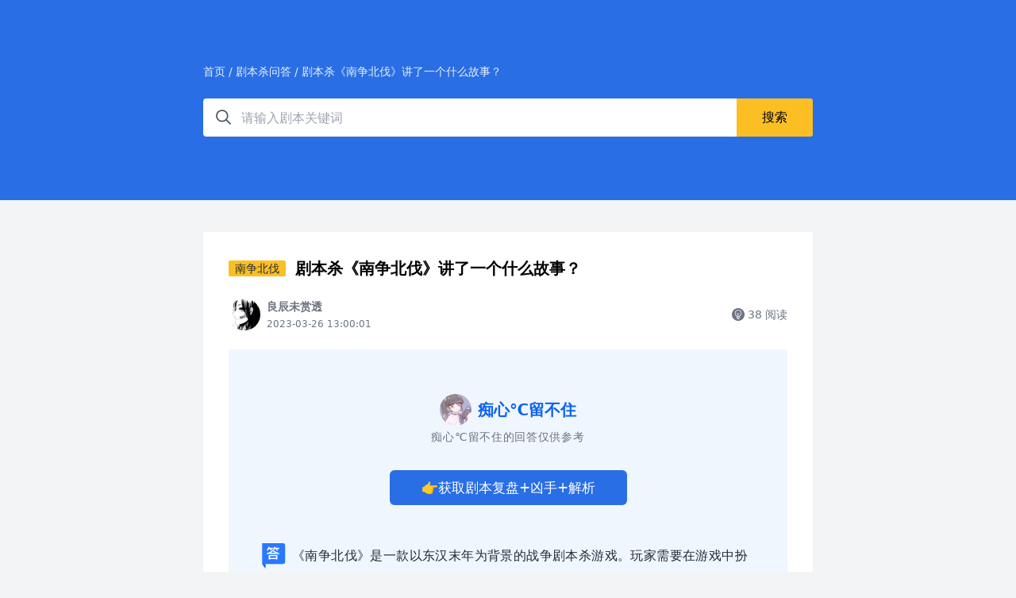

--- FILE ---
content_type: text/html
request_url: http://www.gaoxingti.com/qa/12975.html
body_size: 8729
content:
<!DOCTYPE html>
<html>
<head>
    <meta charset="UTF-8">
    <meta name="viewport" content="width=device-width, initial-scale=1.0" />
    <title>剧本杀《南争北伐》讲了一个什么故事？ - 剧本杀问答</title>
	<meta name="keywords" content="剧本杀《南争北伐》讲了一个什么故事？" />
	<meta name="description" content="剧本杀《南争北伐》讲了一个什么故事？，《南争北伐》是一款以东汉末年为背景的战争剧本杀游戏。玩家需要在游戏中扮演各种不同的角色，通过策略、推理..." />   
	<meta name="mobile-agent"  content="format=xhtml; url=http://www.gaoxingti.com/qa/12975.html" >
	<meta name="mobile-agent"  content="format=html5; url=http://www.gaoxingti.com/qa/12975.html" >
	<meta name="mobile-agent" content="format=wml; url=http://www.gaoxingti.com/qa/12975.html"/>
	<link rel="alternate" media="only screen and(max-width: 640px)" href="http://www.gaoxingti.com/qa/12975.html" >
	<link rel="canonical" href="http://www.gaoxingti.com/qa/12975.html" />
    <link rel="stylesheet" href="http://7cdn.zhaoshula.com/gaox/css/ask_cdn.css">
    <link rel="stylesheet" href="http://7cdn.zhaoshula.com/gaox/css/ask_base.css">
	<link rel="stylesheet" type="text/css" href="http://7cdn.zhaoshula.com/gaox/css/xgjs.css" >
	<script src="http://7cdn.zhaoshula.com/gaox/js/lozad.min.js"></script>
	<meta property="bytedance:published_time" content="2023-03-26T13:00:01+08:00" />
	<meta property="bytedance:lrDate_time" content="2023-03-26T13:00:01+08:00" />
	<meta property="bytedance:updated_time" content="2023-03-26T13:00:01+08:00" />
	<script type="application/ld+json">
	   { 
			"@context": "https://ziyuan.baidu.com/contexts/cambrian.jsonld",
			"@id": "http://www.gaoxingti.com/qa/12975.html",
			"title": "剧本杀《南争北伐》讲了一个什么故事？",
			"images": ["http://7cdn.zhaoshula.com/tpic/pt/38.jpg"],
			"description": "剧本杀《南争北伐》讲了一个什么故事？，《南争北伐》是一款以东汉末年为背景的战争剧本杀游戏。玩家需要在游戏中扮演各种不同的角色，通过策略、推理",
			"pubDate": "2023-03-26T13:00:01",
			"upDate": "2023-03-26T13:00:01",
			"lrDate": "2023-03-26T13:00:01"
		}
	</script>


</head>
<body class="bg-gray-100 h-full">
   
    
<section class="slogn-wrapper  bg-blue-500 px-4">

    <div class="home-banner flex items-center z-10 text-white max-w-screen-md m-auto justify-center md:py-20 py-10 flex-col">
        <div id="breadcrumbs" class="w-full flex justify-start text-sm opacity-90 line-clamp-1">
            <a href="http://www.gaoxingti.com/">首页</a><span class="sep mx-1">/</span><a href="/qa/" se_prerender_url="complete">剧本杀问答</a><span class="sep  mx-1">/</span><span class="hidden md:inline-block">剧本杀《南争北伐》讲了一个什么故事？</span>
        </div>
        <div class="search   mt-6 w-full  max-w-screen-md">
            <div class="search-input text-gray-600 flex relative  md:w-full w-full  m-auto">
                <div class="bg-white w-full rounded flex items-center">
    <svg t="1609850025097"
         class="icon w-6 h-6 ml-4 fill-current" viewBox="0 0 1024 1024" version="1.1"
         xmlns="http://www.w3.org/2000/svg" p-id="3238" width="25" height="25">
        <path d="M400.696889 801.393778A400.668444 400.668444 0 1 1 400.696889 0a400.668444 400.668444 0 0 1 0 801.393778z m0-89.031111a311.637333 311.637333 0 1 0 0-623.331556 311.637333 311.637333 0 0 0 0 623.331556z"
              p-id="3239"></path>
        <path d="M667.904 601.998222l314.766222 314.823111-62.919111 62.976-314.823111-314.823111z"
              p-id="3240"></path>
    </svg><input required=""  autocomplete="off"  type="text" id="txtSearchKey"
                 class="bg-white focus:outline-none px-3 md:h-12 h-10 w-full text-black md:text-base text-sm"
                 placeholder="请输入剧本关键词"><button type="submit" 
                                                       class="bg-yellow-400 md:px-8 px-4 flex items-center flex-shrink-0 foucus:outline-none hover:opacity-90  text-black rounded-r md:h-12 h-10">搜索</button>
</div>

            </div>
        </div>

    </div>

</section>

<div id="app">

    <div class="max-w-screen-md m-auto md:mt-10">
        <div class="bg-white p-4 pt-6 md:p-8 rounded-sm shadow-sm">

            <div class="flex items-center  mb-6">

					<span class='bg-yellow-400 text-gray-800 px-2 rounded-sm text-sm mr-3 hidden md:block flex-shrink-0'><a href='http://www.gaoxingti.com/jbs/12671.html'>南争北伐</a></span>

                
                <h1 class="md:text-xl text-lg font-bold md:font-semibold md:line-clamp-1">剧本杀《南争北伐》讲了一个什么故事？</h1>
            </div>

            <div class="flex justify-between pb-3  md:pb-6">

				
				<div class='flex items-center w-1/2 md:w-auto overflow-hidden break-words'><div class='avatar mr-2 text-gray-600'><img class='user-header' src='http://7cdn.zhaoshula.com/mrtx.jpg' data-src='http://7cdn.zhaoshula.com/tpic/t/38.jpg'></div><div class='askuser text-sm text-gray-500'><div class='askuser-name w-2/3 md:w-auto font-semibold flex line-clamp-1 md:mb-1'>良辰未赏透</div><div class='askuser-publised text-xs'>2023-03-26 13:00:01</div></div>
                </div>


				




                



                <div class="askmeta flex items-center">
                    <span class="flex items-center text-sm ml-5 text-gray-500  flex-shrink-0">
                        <svg t="1609911695509"
                             class="icon w-4 h-4 mr-1 fill-current" viewBox="0 0 1024 1024" version="1.1"
                             xmlns="http://www.w3.org/2000/svg" p-id="16495">
                            <path d="M424.96 727.04c0 20.48 16.64 35.84 35.84 35.84h102.4c20.48 0 35.84-16.64 35.84-35.84v-12.8H424.96v12.8zM512 188.16c-126.72 0-229.12 102.4-229.12 226.56 0 92.16 56.32 138.24 97.28 171.52 24.32 20.48 43.52 35.84 43.52 58.88V665.6H486.4V501.76l-75.52-74.24c-5.12-3.84-7.68-10.24-7.68-16.64s2.56-12.8 7.68-16.64c10.24-8.96 25.6-8.96 34.56 0l65.28 64 56.32-56.32c10.24-8.96 25.6-8.96 34.56 0 5.12 3.84 7.68 10.24 7.68 16.64s-2.56 12.8-7.68 16.64l-66.56 65.28V665.6h62.72v-19.2c0-21.76 17.92-35.84 42.24-56.32 39.68-32 99.84-81.92 99.84-175.36 1.28-124.16-101.12-226.56-227.84-226.56z"
                                  p-id="16496"></path>
                            <path d="M512 0C229.12 0 0 229.12 0 512s229.12 512 512 512 512-229.12 512-512S794.88 0 512 0z m76.8 883.2H435.2c-8.96 0-16.64-10.24-16.64-24.32 0-12.8 7.68-24.32 16.64-24.32h153.6c8.96 0 16.64 10.24 16.64 24.32-1.28 14.08-7.68 24.32-16.64 24.32z m83.2-256c-8.96 7.68-20.48 16.64-24.32 21.76v34.56c0 2.56 1.28 3.84 1.28 6.4s0 3.84-1.28 6.4v30.72c0 46.08-38.4 84.48-85.76 84.48H460.8c-47.36 0-85.76-38.4-85.76-84.48V696.32c0-1.28-1.28-3.84-1.28-6.4s0-3.84 1.28-6.4v-35.84c-3.84-5.12-16.64-16.64-26.88-24.32-43.52-35.84-115.2-94.72-115.2-208.64C234.24 263.68 358.4 140.8 512 140.8s277.76 122.88 277.76 275.2c0 115.2-72.96 175.36-117.76 211.2z"
                                  p-id="16497"></path>
                        </svg>38 阅读
                    </span>
                    
                </div>
            </div>




            <div class="bg-blue-50 md:py-14 py-6 px-4  md:px-10">



				<div class='flex items-center justify-center'>
                    <div class='avatar mr-2 text-gray-600'>
                        <img class='user-header' src='http://7cdn.zhaoshula.com/mrtx.jpg' data-src='http://7cdn.zhaoshula.com/tpic/h/38.jpg'>
                    </div>
                    <div class='baiduAsk'>
                        <h3 class='text-blue-600 font-semibold text-lg md:text-xl flex items-center'>痴心℃留不住</h3><div class='time'></div>
                    </div>
                </div>
                <div class='text-gray-500 text-xs md:text-sm mt-1 mb-8 text-center  tracking-wider'>痴心℃留不住的回答仅供参考</div>
                






                
                <div class="md:pt-10 p-5 flex justify-center" style="padding-top: 0.01rem;">
                    <button class="flex items-center justify-center bg-blue-500 focus:outline-none hover:opacity-95 text-white md:py-3 py-2 text-sm md:px-10 px-6 rounded-sm md:rounded-md shadow-xs" >
					<!--<a href="http://1017.jbsjx.net/?name=南争北伐" style="font-size: 17px;">👉获取剧本复盘+凶手+解析</a>-->
					<a href="http://www.gaoxingti.com/333.html" style="font-size: 17px;">👉获取剧本复盘+凶手+解析</a>
                    </button>

                </div>
                
                <div class="text-gray-800 break-words  text-justify  md:text-left   tracking-wide leading-8 text-base answer-text">
                    <svg t="1609919744606" class="icon float-left w-8 h-8 mr-2" viewBox="0 0 1024 1024" version="1.1" xmlns="http://www.w3.org/2000/svg" p-id="3983" width="64" height="64"><path d="M69.585455 0h837.818181a93.090909 93.090909 0 0 1 93.090909 93.090909v651.636364a93.090909 93.090909 0 0 1-93.090909 93.090909h-837.818181V0z" fill="#2979FF" p-id="3984"></path><path d="M69.585455 837.818182H209.454545v186.181818z" fill="#0D58D5" p-id="3985"></path><path d="M301.614545 304.407273c16.756364-21.224727 31.790545-44.125091 45.195637-69.259637h39.656727c10.053818 18.990545 19.549091 39.098182 27.368727 59.764364l48.034909-17.314909a428.916364 428.916364 0 0 0-21.224727-42.449455h69.259637V187.112727H368.64c4.468364-11.729455 8.936727-24.017455 13.405091-36.864L331.729455 139.636364c-15.080727 48.034909-40.215273 93.277091-74.845091 135.726545l44.683636 29.044364z m359.098182 0l47.476364-17.314909c-7.261091-16.197818-16.756364-33.512727-27.927273-51.944728h82.664727V187.112727h-160.86109c4.468364-11.170909 8.936727-23.458909 13.40509-36.305454l-50.827636-10.612364a332.474182 332.474182 0 0 1-60.322909 113.384727l43.566545 27.927273c11.170909-14.522182 21.224727-30.161455 31.278546-46.359273h47.476364c12.288 22.341818 24.017455 45.800727 34.071272 69.259637z m83.223273 151.365818l25.693091-45.800727c-91.042909-31.278545-171.473455-74.286545-241.850182-129.024h-34.629818c-63.674182 50.269091-142.429091 92.16-237.381818 125.672727l25.693091 46.359273c35.188364-13.963636 68.142545-29.044364 98.862545-44.683637v25.134546h262.516364V410.530909c31.278545 16.756364 64.791273 31.837091 101.096727 45.242182zM597.643636 384.279273H423.330909A623.709091 623.709091 0 0 0 510.464 321.163636c26.251636 22.341818 55.296 43.566545 87.133091 63.115637zM388.701091 659.083636v-21.224727h244.642909v21.224727H684.218182v-183.202909H337.92v183.202909h50.827636z m244.642909-69.259636H388.701091v-65.908364h244.642909v65.908364z" fill="#FFFFFF" p-id="3986"></path></svg>
                    <p>《南争北伐》是一款以东汉末年为背景的战争剧本杀游戏。玩家需要在游戏中扮演各种不同的角色，通过策略、推理、合作等方式来竞争胜利。在游戏中，每一个角色都有自己的职责和特殊技能，玩家需要通过推理思考来把握其他玩家的行动，发掘隐藏的秘密、耐力和底牌。除此之外，玩家还需要在游戏过程中判断其他玩家的真实身份、情绪和意图，从而确定自己下一步的行动。总之，《南争北伐》的战争背景和特殊机制非常吸引人，游戏过程非常考验玩家的思维智力和合作能力，非常适合喜欢推理和挑战的玩家。</p>
					    
					
                </div>
				

                
                
     <section class='m-book-info'><div class='info'><div class='img'><a href='http://www.gaoxingti.com/jbs/12671.html'><img src='http://7cdn.zhaoshula.com/all/jzz.jpg' data-src='http://zsimg.zhaoshula.com/uploads/jbs2/c1679716030033.jpg' referrerpolicy='no-referrer' alt='剧本杀南争北伐' title='剧本杀南争北伐'></a></div><h3>《<a href='http://www.gaoxingti.com/jbs/12671.html'>南争北伐</a>》</h3><p>作者/发行：张权</p><p>标签：欢乐 机制 战争</p><P>类型：线下剧本杀</p><p>热度：42人关注</p><p>状态：可以复盘</p></div></section>


			 







<!--<div class='text-gray-500 text-xs md:text-sm mt-1 mb-8 text-center  tracking-wider'>剧本杀<span style='color:#296ee4;'>@$gljb</span>相关角色介绍</div>-->

<section class='M_C' oncontextmenu='return false'>
<div class="text-center" style="padding-top: 10px;color: #767676;"><p style="font-size: 0.875rem;line-height: 1.25rem;">此问题提到了剧本杀<span style='color:#296ee4;'>@南争北伐</span></p></div>
<div style='padding-top: 10px;'>
<ul class='M_D'>



						<li class='M_E_ask'><a class='M_EA' href='/jbs/12725.html'><span class='M_EB'><img src='http://7cdn.zhaoshula.com/all/jzz.jpg' data-src='http://zsimg.zhaoshula.com/uploads/jbs2/f1679716117202.jpg' referrerpolicy='no-referrer' alt='弥留·红' title='《南争北伐》角色：弥留·红，年龄：不详，性别：不详，'></span></a></li><li class='M_E_ask'><a class='M_EA' href='/jbs/12721.html'><span class='M_EB'><img src='http://7cdn.zhaoshula.com/all/jzz.jpg' data-src='http://zsimg.zhaoshula.com/uploads/jbs2/s1679716092954.jpg' referrerpolicy='no-referrer' alt='佛手·黄' title='《南争北伐》角色：佛手·黄，年龄：不详，性别：不详，'></span></a></li><li class='M_E_ask'><a class='M_EA' href='/jbs/12724.html'><span class='M_EB'><img src='http://7cdn.zhaoshula.com/all/jzz.jpg' data-src='http://zsimg.zhaoshula.com/uploads/jbs2/h1679716110918.jpg' referrerpolicy='no-referrer' alt='惊华·褐' title='《南争北伐》角色：惊华·褐，年龄：不详，性别：不详，'></span></a></li><li class='M_E_ask'><a class='M_EA' href='/jbs/12727.html'><span class='M_EB'><img src='http://7cdn.zhaoshula.com/all/jzz.jpg' data-src='http://zsimg.zhaoshula.com/uploads/jbs2/k1679716128979.jpg' referrerpolicy='no-referrer' alt='星河·紫' title='《南争北伐》角色：星河·紫，年龄：不详，性别：不详，'></span></a></li><li class='M_E_ask'><a class='M_EA' href='/jbs/12728.html'><span class='M_EB'><img src='http://7cdn.zhaoshula.com/all/jzz.jpg' data-src='http://zsimg.zhaoshula.com/uploads/jbs2/l1679716134098.jpg' referrerpolicy='no-referrer' alt='须臾·绿' title='《南争北伐》角色：须臾·绿，年龄：不详，性别：不详，'></span></a></li><li class='M_E_ask'><a class='M_EA' href='/jbs/12726.html'><span class='M_EB'><img src='http://7cdn.zhaoshula.com/all/jzz.jpg' data-src='http://zsimg.zhaoshula.com/uploads/jbs2/g1679716123049.jpg' referrerpolicy='no-referrer' alt='似锦·粉' title='《南争北伐》角色：似锦·粉，年龄：不详，性别：不详，'></span></a></li><li class='M_E_ask'><a class='M_EA' href='/jbs/12720.html'><span class='M_EB'><img src='http://7cdn.zhaoshula.com/all/jzz.jpg' data-src='http://zsimg.zhaoshula.com/uploads/jbs2/h1679716087135.jpg' referrerpolicy='no-referrer' alt='苍月·蓝' title='《南争北伐》角色：苍月·蓝，年龄：不详，性别：不详，'></span></a></li><li class='M_E_ask'><a class='M_EA' href='/jbs/12723.html'><span class='M_EB'><img src='http://7cdn.zhaoshula.com/all/jzz.jpg' data-src='http://zsimg.zhaoshula.com/uploads/jbs2/p1679716105006.jpg' referrerpolicy='no-referrer' alt='芥子·白' title='《南争北伐》角色：芥子·白，年龄：不详，性别：不详，'></span></a></li><li class='M_E_ask'><a class='M_EA' href='/jbs/12722.html'><span class='M_EB'><img src='http://7cdn.zhaoshula.com/all/jzz.jpg' data-src='http://zsimg.zhaoshula.com/uploads/jbs2/f1679716099013.jpg' referrerpolicy='no-referrer' alt='幻夜·黑' title='《南争北伐》角色：幻夜·黑，年龄：不详，性别：不详，'></span></a></li>


					
		 	  




			</ul>
      </div>
   </section>

					

					</div>
					<div class="text mb-2">
						<p style='color:#999999;font-size: 13px;margin-top: 10px;'>TAG：</p>
						
					    <div style="margin-top: 10px"><img src="http://7cdn.zhaoshula.com/bn001.jpg"></div>
					    <p style="color:#cbcccf;font-size: 13px;margin-top: 10px;">声明：本站所有作品（图文、音视频）均由用户自行上传分享，仅供网友学习交流。若您的权利被侵害，请联系我们删除。</p>
					    
					    </div>
					<div>
					<h3 class='pt-6 font-semibold pb-2'>和南争北伐相关的提问</h3>
                    <ul class="mb-4 leading-8 text-gray-600">

					<li class='py-3 flex items-center justify-between relative border-gray-100 border-t'>
                                <img src='http://w.oss.zhaoshula.com/a-css/gaox/listicon.png' class='w-6 h-6 absolute left-0 top-4'><a class='pl-10 inline-block' href='http://www.gaoxingti.com/qa/12974.html'>《南争北伐》剧本杀适合新手玩家吗？</a>
                                <span class='ml-8  px-2 text-sm text-gray-600 bg-blue-50 rounded-full py-1 flex-shrink-0'>南争北伐</span>
                            </li><li class='py-3 flex items-center justify-between relative border-gray-100 border-t'>
                                <img src='http://w.oss.zhaoshula.com/a-css/gaox/listicon.png' class='w-6 h-6 absolute left-0 top-4'><a class='pl-10 inline-block' href='http://www.gaoxingti.com/qa/12972.html'>《南争北伐》是什么类型的剧本杀？</a>
                                <span class='ml-8  px-2 text-sm text-gray-600 bg-blue-50 rounded-full py-1 flex-shrink-0'>南争北伐</span>
                            </li><li class='py-3 flex items-center justify-between relative border-gray-100 border-t'>
                                <img src='http://w.oss.zhaoshula.com/a-css/gaox/listicon.png' class='w-6 h-6 absolute left-0 top-4'><a class='pl-10 inline-block' href='http://www.gaoxingti.com/qa/12979.html'>《南争北伐》好玩吗？怎么复盘？</a>
                                <span class='ml-8  px-2 text-sm text-gray-600 bg-blue-50 rounded-full py-1 flex-shrink-0'>南争北伐</span>
                            </li><li class='py-3 flex items-center justify-between relative border-gray-100 border-t'>
                                <img src='http://w.oss.zhaoshula.com/a-css/gaox/listicon.png' class='w-6 h-6 absolute left-0 top-4'><a class='pl-10 inline-block' href='http://www.gaoxingti.com/qa/12975.html'>剧本杀《南争北伐》讲了一个什么故事？</a>
                                <span class='ml-8  px-2 text-sm text-gray-600 bg-blue-50 rounded-full py-1 flex-shrink-0'>南争北伐</span>
                            </li><li class='py-3 flex items-center justify-between relative border-gray-100 border-t'>
                                <img src='http://w.oss.zhaoshula.com/a-css/gaox/listicon.png' class='w-6 h-6 absolute left-0 top-4'><a class='pl-10 inline-block' href='http://www.gaoxingti.com/qa/12977.html'>《南争北伐》玩本体验怎么样？好玩不？</a>
                                <span class='ml-8  px-2 text-sm text-gray-600 bg-blue-50 rounded-full py-1 flex-shrink-0'>南争北伐</span>
                            </li><li class='py-3 flex items-center justify-between relative border-gray-100 border-t'>
                                <img src='http://w.oss.zhaoshula.com/a-css/gaox/listicon.png' class='w-6 h-6 absolute left-0 top-4'><a class='pl-10 inline-block' href='http://www.gaoxingti.com/qa/12978.html'>《南争北伐》适合什么类型的剧本杀玩家？</a>
                                <span class='ml-8  px-2 text-sm text-gray-600 bg-blue-50 rounded-full py-1 flex-shrink-0'>南争北伐</span>
                            </li><li class='py-3 flex items-center justify-between relative border-gray-100 border-t'>
                                <img src='http://w.oss.zhaoshula.com/a-css/gaox/listicon.png' class='w-6 h-6 absolute left-0 top-4'><a class='pl-10 inline-block' href='http://www.gaoxingti.com/qa/12973.html'>《南争北伐》剧本杀有什么亮点？</a>
                                <span class='ml-8  px-2 text-sm text-gray-600 bg-blue-50 rounded-full py-1 flex-shrink-0'>南争北伐</span>
                            </li><li class='py-3 flex items-center justify-between relative border-gray-100 border-t'>
                                <img src='http://w.oss.zhaoshula.com/a-css/gaox/listicon.png' class='w-6 h-6 absolute left-0 top-4'><a class='pl-10 inline-block' href='http://www.gaoxingti.com/qa/12980.html'>《南争北伐》这个本吃不吃玩家或者DM？</a>
                                <span class='ml-8  px-2 text-sm text-gray-600 bg-blue-50 rounded-full py-1 flex-shrink-0'>南争北伐</span>
                            </li><li class='py-3 flex items-center justify-between relative border-gray-100 border-t'>
                                <img src='http://w.oss.zhaoshula.com/a-css/gaox/listicon.png' class='w-6 h-6 absolute left-0 top-4'><a class='pl-10 inline-block' href='http://www.gaoxingti.com/qa/12976.html'>《南争北伐》一般要玩多长时间？</a>
                                <span class='ml-8  px-2 text-sm text-gray-600 bg-blue-50 rounded-full py-1 flex-shrink-0'>南争北伐</span>
                            </li> 

                    </ul>
                </div>
				<div>
                    <h3 class="pt-6 font-semibold pb-2">其他问答:</h3>
                    <ul class="mb-4 leading-8 text-gray-600">
							    <div id='tag3e3acc9a007926de7a4f25ceacfd8c3a'>
<li class="py-3 flex items-center justify-between relative border-gray-100 border-t">
                                <img src="http://w.oss.zhaoshula.com/a-css/gaox/listicon.png" class="w-6 h-6 absolute left-0 top-4"><a class="pl-10 inline-block" href="/qa/5009.html">剧本杀燃烧这个本好玩吗？</a>
                                <span class=" ml-8  px-2 text-sm text-gray-600 bg-blue-50 rounded-full py-1 flex-shrink-0">燃烧</span>
                            </li>
<li class="py-3 flex items-center justify-between relative border-gray-100 border-t">
                                <img src="http://w.oss.zhaoshula.com/a-css/gaox/listicon.png" class="w-6 h-6 absolute left-0 top-4"><a class="pl-10 inline-block" href="/qa/12628.html">《虚构幻想》剧本杀有什么亮点？</a>
                                <span class=" ml-8  px-2 text-sm text-gray-600 bg-blue-50 rounded-full py-1 flex-shrink-0">虚构幻想</span>
                            </li>
<li class="py-3 flex items-center justify-between relative border-gray-100 border-t">
                                <img src="http://w.oss.zhaoshula.com/a-css/gaox/listicon.png" class="w-6 h-6 absolute left-0 top-4"><a class="pl-10 inline-block" href="/qa/4952.html">病娇男孩的精分日记解析答案是什么？</a>
                                <span class=" ml-8  px-2 text-sm text-gray-600 bg-blue-50 rounded-full py-1 flex-shrink-0">病娇男孩的精分日</span>
                            </li>
<li class="py-3 flex items-center justify-between relative border-gray-100 border-t">
                                <img src="http://w.oss.zhaoshula.com/a-css/gaox/listicon.png" class="w-6 h-6 absolute left-0 top-4"><a class="pl-10 inline-block" href="/qa/4726.html">《怪闻！夜行惊奇卷》剧本杀适合几个人玩？</a>
                                <span class=" ml-8  px-2 text-sm text-gray-600 bg-blue-50 rounded-full py-1 flex-shrink-0">怪闻！夜行惊奇卷</span>
                            </li>
<li class="py-3 flex items-center justify-between relative border-gray-100 border-t">
                                <img src="http://w.oss.zhaoshula.com/a-css/gaox/listicon.png" class="w-6 h-6 absolute left-0 top-4"><a class="pl-10 inline-block" href="/qa/12659.html">《雾鸦馆》剧本杀真相答案是什么？</a>
                                <span class=" ml-8  px-2 text-sm text-gray-600 bg-blue-50 rounded-full py-1 flex-shrink-0">雾鸦馆</span>
                            </li>
<li class="py-3 flex items-center justify-between relative border-gray-100 border-t">
                                <img src="http://w.oss.zhaoshula.com/a-css/gaox/listicon.png" class="w-6 h-6 absolute left-0 top-4"><a class="pl-10 inline-block" href="/qa/3953.html">白原侦罪集：灼心是完全的硬核本格本吗？</a>
                                <span class=" ml-8  px-2 text-sm text-gray-600 bg-blue-50 rounded-full py-1 flex-shrink-0">白原侦罪集：灼心</span>
                            </li>
<li class="py-3 flex items-center justify-between relative border-gray-100 border-t">
                                <img src="http://w.oss.zhaoshula.com/a-css/gaox/listicon.png" class="w-6 h-6 absolute left-0 top-4"><a class="pl-10 inline-block" href="/qa/4139.html">《报告教官！这题我会》怎么复盘还原故事？</a>
                                <span class=" ml-8  px-2 text-sm text-gray-600 bg-blue-50 rounded-full py-1 flex-shrink-0">报告教官！这题我</span>
                            </li>
    </div>

                    </ul>
                </div>



        </div>
       
		
		
		
		

</div>



		
		





		<footer>
			<div class="footer pb-4 md:pb-0">
				<div class="footerInner max-w-screen-md m-auto p-4  md:pt-10 md:pb-5 md:px-2">

				<div class="footer_link"><span style="color:#565656;">热门剧本：</span>
                    <a href="/jbs/2433.html" title="捕渔者">捕渔者&nbsp;</a><a href="/jbs/10774.html" title="塔中阴影">塔中阴影&nbsp;</a><a href="/jbs/25565.html" title="凌州城八棺奇案">凌州城八棺奇案&nbsp;</a><a href="/jbs/3444.html" title="赎罪：使徒">赎罪：使徒&nbsp;</a><a href="/jbs/3737.html" title="晚安风铃草">晚安风铃草&nbsp;</a><a href="/jbs/22914.html" title="秦时明月">秦时明月&nbsp;</a><a href="/jbs/3124.html" title="小林一番">小林一番&nbsp;</a><a href="/jbs/19541.html" title="业火朝歌">业火朝歌&nbsp;</a><a href="/jbs/2201.html" title="缄默之证">缄默之证&nbsp;</a><a href="/jbs/20512.html" title="风马">风马&nbsp;</a><a href="/jbs/26998.html" title="青铜咒">青铜咒&nbsp;</a><a href="/jbs/26983.html" title="如故">如故&nbsp;</a><a href="/jbs/5297.html" title="后来待续">后来待续&nbsp;</a><a href="/jbs/13745.html" title="灰砂堡·黄沙埋骨">灰砂堡·黄沙埋骨&nbsp;</a><a href="/jbs/13879.html" title="极目不见故士">极目不见故士&nbsp;</a><a href="/jbs/3420.html" title="雅塔计划">雅塔计划&nbsp;</a><a href="/jbs/2789.html" title="娜美娅之歌">娜美娅之歌&nbsp;</a><a href="/jbs/1732.html" title="羽生夜谈2">羽生夜谈2&nbsp;</a><a href="/jbs/11213.html" title="杀死风筝的人">杀死风筝的人&nbsp;</a><a href="/jbs/22573.html" title="重楼2">重楼2&nbsp;</a><a href="/jbs/10413.html" title="风声·东风">风声·东风&nbsp;</a><a href="/jbs/3718.html" title="未终止の圆桌谜题">未终止の圆桌谜题&nbsp;</a><a href="/jbs/25838.html" title="蒙太奇诡鉴">蒙太奇诡鉴&nbsp;</a><a href="/jbs/3192.html" title="旦夕之命">旦夕之命&nbsp;</a><a href="/jbs/23557.html" title="黑碟">黑碟&nbsp;</a><a href="/jbs/25361.html" title="血雨·千梁录">血雨·千梁录&nbsp;</a>				
				</div>
				<div class="footer_link"><span style="color:#565656;">热门专题：</span>
                    <a href="/jbs/4936.html" title="马丁内斯剧本哪个角色比重大">马丁内斯剧本哪个角色比重大&nbsp;</a><a href="/jbs/4937.html" title="马丁内斯死在惊奇馆第二幕真相复盘">马丁内斯死在惊奇馆第二幕真相复盘&nbsp;</a><a href="/jbs/4912.html" title="千佛梦剧本的凶手是谁">千佛梦剧本的凶手是谁&nbsp;</a><a href="/jbs/4898.html" title="千佛梦凶手怎么隐藏">千佛梦凶手怎么隐藏&nbsp;</a><a href="/jbs/4925.html" title="马丁内斯惊奇馆剧透第四幕">马丁内斯惊奇馆剧透第四幕&nbsp;</a><a href="/jbs/4921.html" title="马丁内斯死在惊奇馆复盘贾斯丁">马丁内斯死在惊奇馆复盘贾斯丁&nbsp;</a><a href="/jbs/4900.html" title="千佛梦凶手怎么逃脱">千佛梦凶手怎么逃脱&nbsp;</a><a href="/jbs/4887.html" title="千佛梦6字密码答案">千佛梦6字密码答案&nbsp;</a><a href="/jbs/4911.html" title="千佛梦阿洪和梦蝶的秘密">千佛梦阿洪和梦蝶的秘密&nbsp;</a><a href="/jbs/4932.html" title="马丁内斯惊奇馆角色关系">马丁内斯惊奇馆角色关系&nbsp;</a><a href="/jbs/4834.html" title="千佛梦剧本杀答案">千佛梦剧本杀答案&nbsp;</a><a href="/jbs/4999.html" title="病娇男孩的精分日记角色">病娇男孩的精分日记角色&nbsp;</a><a href="/jbs/4848.html" title="千佛梦剧本杀测评无剧透">千佛梦剧本杀测评无剧透&nbsp;</a><a href="/jbs/4868.html" title="千佛梦法真原型">千佛梦法真原型&nbsp;</a><a href="/jbs/4897.html" title="千佛梦凶手怎么玩">千佛梦凶手怎么玩&nbsp;</a><a href="/jbs/4853.html" title="千佛梦剧本杀角色情感">千佛梦剧本杀角色情感&nbsp;</a><a href="/jbs/4930.html" title="马丁内斯惊奇馆第三幕剧透">马丁内斯惊奇馆第三幕剧透&nbsp;</a><a href="/jbs/4842.html" title="千佛梦剧本杀凶手好打吗">千佛梦剧本杀凶手好打吗&nbsp;</a><a href="/jbs/4923.html" title="马丁内斯死在惊奇馆内人物关系">马丁内斯死在惊奇馆内人物关系&nbsp;</a><a href="/jbs/4877.html" title="千佛梦剧本杀无剧透测评">千佛梦剧本杀无剧透测评&nbsp;</a><a href="/jbs/12666.html" title="雾鸦馆哪个角色体验最好">雾鸦馆哪个角色体验最好&nbsp;</a><a href="/jbs/4896.html" title="千佛梦凶手手法">千佛梦凶手手法&nbsp;</a><a href="/jbs/4907.html" title="千佛梦阿洪感情线">千佛梦阿洪感情线&nbsp;</a><a href="/jbs/4888.html" title="千佛梦密码锁答案">千佛梦密码锁答案&nbsp;</a><a href="/jbs/4865.html" title="千佛梦安若山原型">千佛梦安若山原型&nbsp;</a><a href="/jbs/4837.html" title="剧本杀千佛梦密码">剧本杀千佛梦密码&nbsp;</a>				
				</div>
				
				
				
					<div class="footerBody text-gray-500 text-xs">
					    
						<div class="text mb-2">©CopyRight 2018-2023 WWW.GAOXINGTI.COM Inc All Rights Reserved. 高兴体&nbsp;<a href="https://beian.miit.gov.cn/" rel="nofollow" target="_blank" title="备案号">湘ICP备2022026616号-1</a></div>
					</div>
				</div>
			</div>
		</footer>


    
	<div style="display:none;">
	<script type="text/javascript" src="http://7cdn.zhaoshula.com/gaox/js/tongji.js"></script>
	</div>

    <style>
      .footer_link {
    border-bottom: 1px solid #296ee4;
    /* height: 25px; */
    line-height: 25px;
    overflow: hidden;
    width: 100%;
    margin: 5px auto;
    margin-bottom: 10px;
    font-size: 13px;
    font-weight: 500;
    }
    .footer_link a {
        color:#565656;
    }
    </style>
	<script type="text/javascript">
const observer = lozad('img');
observer.observe();
$(function() {$("#historys").html(historys());});
(function(){
if($(".input").val()!='') $('.clear').show();
$('.clear').click(function(){$('.input').val('');$(this).hide();$(".input").focus();});
$(".input").bind("input propertychange",function(event){
$('.clear').show();
if($(".input").val()=='') $('.clear').hide();
});
})();
</script>
 </body>
</html>


--- FILE ---
content_type: text/css
request_url: http://7cdn.zhaoshula.com/gaox/css/ask_cdn.css
body_size: 1829
content:
      .nav-item a{position:relative;}.nav-item > a:after{content:"";display:block;height:3px;width:0;position:absolute;bottom:0;left:0px;background:#fff;border-radius:4px;opacity:.8;z-index:1;-webkit-transition:all .3s;transition:all .3s;}.nav-item > a:hover:after{width:100%;}.home-banner-bg{position:absolute;width:100%;height:150px;background:#0070E3;transform:skewY(-3deg);transform-origin:top left;z-index:-999;}.medium-editor-placeholder-relative:after,.medium-editor-placeholder:after{font-style:normal;color:#9DA3AF;}.answer{min-height:300px!important;}.answer-text{color:#3b3b3b;}.answer-text p{margin:28px 0 !important;}
	  .more-popup ul {
    position: relative;
    width: 150px;
    padding: 18px 0 15px;
    background: #fff;
    border: 1px solid #eaeeef;
    box-shadow: 0 3px 14px 0 rgba(199,209,215,.4);
    cursor: default
}

.more-popup ul:after,.more-popup ul:before {
    content: " ";
    display: block;
    position: absolute;
    right: 20px;
    width: 0;
    height: 0
}

.more-popup ul:after {
    top: -8px;
    border-bottom: 8px solid #fff;
    border-left: 8px solid transparent;
    border-right: 8px solid transparent
}

.more-popup ul:before {
    top: -9px;
    border-bottom: 8px solid #eaeeef;
    border-left: 8px solid transparent;
    border-right: 8px solid transparent
}

.more-popup li {
    text-align: center;
    line-height: 14px;
    font-size: 14px;
    font-weight: 400;
    padding: 0
}

.more-popup li a {
    padding: 14px 0;
    color: #2c2e3b;
    display: flex;
    width: 100%;
    align-items: center;
    height: 100%;
    position: relative
}

.more-popup li a i {
    position: absolute;
    top: 5px;
    right: 45px;
    display: block;
    width: 9px;
    height: 14px;
    overflow: hidden
}

.more-popup li a i.new {
    background: url(http://w.oss.yigechouti.com/a-css/gaox/newicon.gif) no-repeat
}

.more-popup li a i.hot {
    background: url(http://w.oss.yigechouti.com/a-css/gaox/hoticon.gif) no-repeat
}

.more-popup li:hover {
    background: #f6f7f9
}

.mainnav-list>li.hot {
    position: relative
}
.weibo-share {
    display: inline-block;
    font-size: 16px
}

.weibo-share a i {
    font-size: 16px;
    color: #a4a4a4
}

.weibo-share:hover i {
    color: #f10000
}

.weixin-share {
    display: inline-block;
    color: #00b143;
    cursor: pointer;
    margin-left: 5px;
    position: relative
}

.weixin-share i {
    color: #a4a4a4;
    font-size: 16px
}

.weixin-share:hover i {
    color: #00b143;
    font-size: 16px
}

.more-popup {
    position: absolute;
    top: 32px;
    right: -10px;
    text-align: center
}

.more-popup ul:before {
    right: 35px
}

.more-popup ul::after {
    right: 35px
}

.more-popup ul {
    width: 136px;
    padding-top: 10px
}

.more-popup li button {
    -webkit-box-align: center;
    -ms-flex-align: center;
    align-items: center;
    display: -webkit-box;
    display: -ms-flexbox;
    display: flex;
    font-size: 14px;
    height: 40px;
    color: #8590a6;
    text-align: center;
    cursor: pointer;
    background: 0 0;
    padding: 0;
    line-height: inherit;
    background-color: transparent;
    border: none;
    border-radius: 0;
    width: 100%;
    padding: 0 20px;
    text-align: left;
    cursor: pointer;
    -webkit-box-sizing: border-box;
    box-sizing: border-box;
	outline:none;
}
.more-popup li button:focus{outline:none;}

.more-popup button svg {
    margin-right: 7px
}

.more-popup .share-wechat {
    display: -webkit-box;
    display: -ms-flexbox;
    display: flex;
    -webkit-box-orient: vertical;
    -webkit-box-direction: normal;
    -ms-flex-direction: column;
    flex-direction: column;
    padding-bottom: 12px;
    width: 100%;
    padding: 0 20px;
    text-align: left;
    cursor: pointer;
    -webkit-box-sizing: border-box;
    box-sizing: border-box
}

.more-popup button.share-sina a {
    padding: 0;
    color: #8590a6
}

.more-popup .share-wechat button {
    padding: 0
}

.share-wechat img {
    width: 94px;
    height: 94px
}

.qrcode img {
    width: 128px;
    height: 128px;
    margin-top: 3px
}

.qrcode {
    padding: 15px;
    z-index: 99
}

.more-popup:after,.more-popup:before {
    right: 50px
}

.more-popup li:hover {
    background: #f6f7f9;
}

.wrap {
    padding-right: 15px;
    padding-left: 15px;
    margin-right: auto;
    margin-left: auto;
}
.m-book-info {
    margin-bottom: 15px;
    padding: 15px;
    background: #fff;
    color: #888;
}
.m-book-info .img {
    position: relative;
    float: left;
    margin-right: 10px;
    line-height: 0;
}
.m-book-info .img img {
    width: 93px;
    height: 130px;
}
.m-book-info h3 {
    margin-bottom: 3px;
    color: #1d2c33;
    font-size: 16px;
}
.m-book-info p {
    line-height: 1.5;
    font-size: 14px;
}


.answer-block {
    border-top: 1px solid #e8ecee;
    margin: 2rem 0;
    padding-top: 2rem;
}
.article-meta {
    color: #8a92a9;
    margin-bottom: 15px;
    font-size: 13px;
}
.flex-space-between {
    display: flex;
    justify-content: space-between;
    align-items: center;
}

.article-main-body {
    word-break: break-all;
}
.article-main-body p {
    font-size: 15px;
	line-height: 2rem;

}
.user-header {
    width: 40px;
    height: 40px;
    border-radius: 50%;
    overflow: hidden;
    object-fit: cover;
}
.article-meta span {
    margin-right: 15px;
    display: inline-block;
}

.user-nick-name {
    padding-left: 10px;
    color: initial;
    font-size: initial;
}
.flex-center {
    display: flex;
    justify-content: center;
    align-items: center;
}
 .footer_link {
    border-bottom: 1px solid #296ee4;
    /* height: 25px; */
    line-height: 25px;
    overflow: hidden;
    width: 100%;
    margin: 5px auto;
    margin-bottom: 10px;
    font-size: 13px;
    font-weight: 500;
    }
    .footer_link a {
        color:#565656;
    }

#article22 .tags{ width:98%; overflow:hidden; margin:8px 0 10px;}
#article22 .icon-tag {background-image:url(icon.png);display:inline-block;background-repeat:no-repeat;width: 25px;height: 25px;float: left;background-position: -134px -219px;}
#article22 .meta-tags {max-width: 500px;font-size: 12px;line-height: 12px;}
#article22 .meta-tags .tag {float: left;margin-left: 5px;}
#article22 .meta-tags .tag a {display: inline-block;padding: 6px;background-color: #bebebe; color: #fff; text-decoration:none;margin: 2px 2px 2px 2px;}
#article22 .meta-tags .tag a:hover{background: #ffc81f; color:#000;}
#article22 .meta-tags .tag b{ font-weight:normal;}